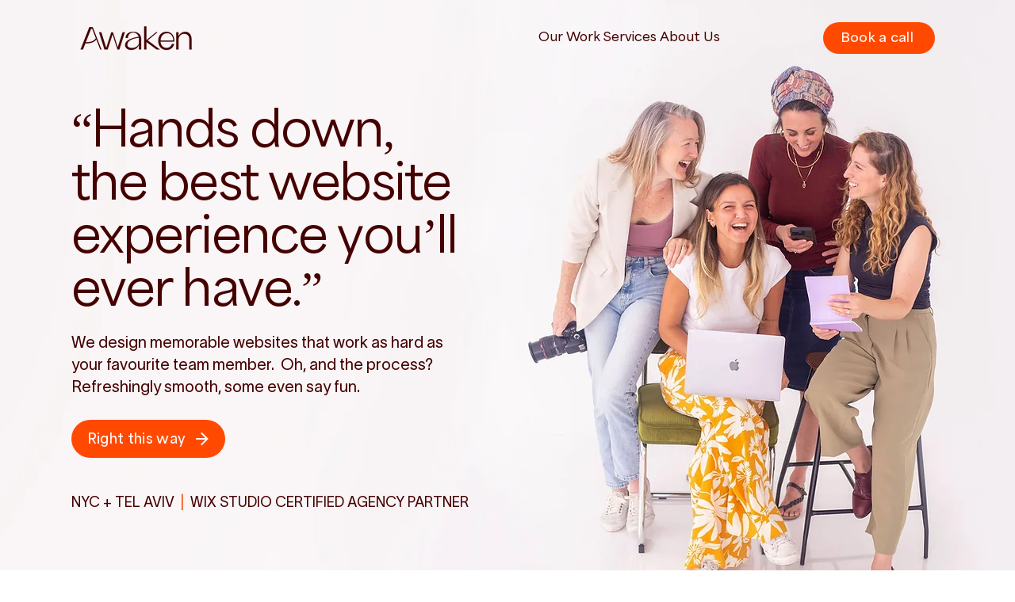

--- FILE ---
content_type: text/css; charset=utf-8
request_url: https://www.awakenstudio.nyc/_serverless/pro-gallery-css-v4-server/layoutCss?ver=2&id=comp-mhuj2nrk&items=3580_5157_1375%7C3382_3147_1730%7C3396_500_116%7C3462_2262_1352%7C3532_1507_762%7C3484_1000_280%7C3580_5157_1375%7C3382_3147_1730%7C3396_500_116%7C3462_2262_1352%7C3532_1507_762%7C3484_1000_280%7C3580_5157_1375%7C3382_3147_1730%7C3396_500_116%7C3462_2262_1352%7C3532_1507_762%7C3484_1000_280%7C3580_5157_1375%7C3382_3147_1730&container=890.015625_917.59375_45.328125_720&options=layoutParams_cropRatio:0.75%7ClayoutParams_structure_galleryRatio_value:0%7ClayoutParams_repeatingGroupTypes:%7ClayoutParams_gallerySpacing:0%7CgroupTypes:1%7CnumberOfImagesPerRow:4%7CcollageAmount:0.8%7CtextsVerticalPadding:0%7CtextsHorizontalPadding:0%7CcalculateTextBoxHeightMode:MANUAL%7CtargetItemSize:50%7CcubeRatio:0.75%7CexternalInfoHeight:0%7CexternalInfoWidth:0%7CisRTL:false%7CisVertical:false%7CminItemSize:120%7CgroupSize:1%7CchooseBestGroup:true%7CcubeImages:false%7CcubeType:fit%7CsmartCrop:false%7CcollageDensity:1%7CimageMargin:52%7ChasThumbnails:false%7CgalleryThumbnailsAlignment:bottom%7CgridStyle:1%7CtitlePlacement:SHOW_ON_HOVER%7CarrowsSize:50%7CslideshowInfoSize:120%7CimageInfoType:NO_BACKGROUND%7CtextBoxHeight:0%7CscrollDirection:1%7CgalleryLayout:4%7CgallerySizeType:smart%7CgallerySize:50%7CcropOnlyFill:true%7CnumberOfImagesPerCol:1%7CgroupsPerStrip:0%7Cscatter:0%7CenableInfiniteScroll:true%7CthumbnailSpacings:5%7CarrowsPosition:0%7CthumbnailSize:120%7CcalculateTextBoxWidthMode:PERCENT%7CtextBoxWidthPercent:50%7CuseMaxDimensions:false%7CrotatingGroupTypes:%7CfixedColumns:0%7CrotatingCropRatios:%7CgallerySizePx:0%7CplaceGroupsLtr:false
body_size: 73
content:
#pro-gallery-comp-mhuj2nrk .pro-gallery-parent-container{ width: 918px !important; height: 46px !important; } #pro-gallery-comp-mhuj2nrk [data-hook="item-container"][data-idx="0"].gallery-item-container{opacity: 1 !important;display: block !important;transition: opacity .2s ease !important;top: 0px !important;left: 0px !important;right: auto !important;height: 45px !important;width: 169px !important;} #pro-gallery-comp-mhuj2nrk [data-hook="item-container"][data-idx="0"] .gallery-item-common-info-outer{height: 100% !important;} #pro-gallery-comp-mhuj2nrk [data-hook="item-container"][data-idx="0"] .gallery-item-common-info{height: 100% !important;width: 100% !important;} #pro-gallery-comp-mhuj2nrk [data-hook="item-container"][data-idx="0"] .gallery-item-wrapper{width: 169px !important;height: 45px !important;margin: 0 !important;} #pro-gallery-comp-mhuj2nrk [data-hook="item-container"][data-idx="0"] .gallery-item-content{width: 169px !important;height: 45px !important;margin: 0px 0px !important;opacity: 1 !important;} #pro-gallery-comp-mhuj2nrk [data-hook="item-container"][data-idx="0"] .gallery-item-hover{width: 169px !important;height: 45px !important;opacity: 1 !important;} #pro-gallery-comp-mhuj2nrk [data-hook="item-container"][data-idx="0"] .item-hover-flex-container{width: 169px !important;height: 45px !important;margin: 0px 0px !important;opacity: 1 !important;} #pro-gallery-comp-mhuj2nrk [data-hook="item-container"][data-idx="0"] .gallery-item-wrapper img{width: 100% !important;height: 100% !important;opacity: 1 !important;} #pro-gallery-comp-mhuj2nrk [data-hook="item-container"][data-idx="1"].gallery-item-container{opacity: 1 !important;display: block !important;transition: opacity .2s ease !important;top: 0px !important;left: 221px !important;right: auto !important;height: 45px !important;width: 82px !important;} #pro-gallery-comp-mhuj2nrk [data-hook="item-container"][data-idx="1"] .gallery-item-common-info-outer{height: 100% !important;} #pro-gallery-comp-mhuj2nrk [data-hook="item-container"][data-idx="1"] .gallery-item-common-info{height: 100% !important;width: 100% !important;} #pro-gallery-comp-mhuj2nrk [data-hook="item-container"][data-idx="1"] .gallery-item-wrapper{width: 82px !important;height: 45px !important;margin: 0 !important;} #pro-gallery-comp-mhuj2nrk [data-hook="item-container"][data-idx="1"] .gallery-item-content{width: 82px !important;height: 45px !important;margin: 0px 0px !important;opacity: 1 !important;} #pro-gallery-comp-mhuj2nrk [data-hook="item-container"][data-idx="1"] .gallery-item-hover{width: 82px !important;height: 45px !important;opacity: 1 !important;} #pro-gallery-comp-mhuj2nrk [data-hook="item-container"][data-idx="1"] .item-hover-flex-container{width: 82px !important;height: 45px !important;margin: 0px 0px !important;opacity: 1 !important;} #pro-gallery-comp-mhuj2nrk [data-hook="item-container"][data-idx="1"] .gallery-item-wrapper img{width: 100% !important;height: 100% !important;opacity: 1 !important;} #pro-gallery-comp-mhuj2nrk [data-hook="item-container"][data-idx="2"].gallery-item-container{opacity: 1 !important;display: block !important;transition: opacity .2s ease !important;top: 0px !important;left: 355px !important;right: auto !important;height: 45px !important;width: 194px !important;} #pro-gallery-comp-mhuj2nrk [data-hook="item-container"][data-idx="2"] .gallery-item-common-info-outer{height: 100% !important;} #pro-gallery-comp-mhuj2nrk [data-hook="item-container"][data-idx="2"] .gallery-item-common-info{height: 100% !important;width: 100% !important;} #pro-gallery-comp-mhuj2nrk [data-hook="item-container"][data-idx="2"] .gallery-item-wrapper{width: 194px !important;height: 45px !important;margin: 0 !important;} #pro-gallery-comp-mhuj2nrk [data-hook="item-container"][data-idx="2"] .gallery-item-content{width: 194px !important;height: 45px !important;margin: 0px 0px !important;opacity: 1 !important;} #pro-gallery-comp-mhuj2nrk [data-hook="item-container"][data-idx="2"] .gallery-item-hover{width: 194px !important;height: 45px !important;opacity: 1 !important;} #pro-gallery-comp-mhuj2nrk [data-hook="item-container"][data-idx="2"] .item-hover-flex-container{width: 194px !important;height: 45px !important;margin: 0px 0px !important;opacity: 1 !important;} #pro-gallery-comp-mhuj2nrk [data-hook="item-container"][data-idx="2"] .gallery-item-wrapper img{width: 100% !important;height: 100% !important;opacity: 1 !important;} #pro-gallery-comp-mhuj2nrk [data-hook="item-container"][data-idx="3"]{display: none !important;} #pro-gallery-comp-mhuj2nrk [data-hook="item-container"][data-idx="4"]{display: none !important;} #pro-gallery-comp-mhuj2nrk [data-hook="item-container"][data-idx="5"]{display: none !important;} #pro-gallery-comp-mhuj2nrk [data-hook="item-container"][data-idx="6"]{display: none !important;} #pro-gallery-comp-mhuj2nrk [data-hook="item-container"][data-idx="7"]{display: none !important;} #pro-gallery-comp-mhuj2nrk [data-hook="item-container"][data-idx="8"]{display: none !important;} #pro-gallery-comp-mhuj2nrk [data-hook="item-container"][data-idx="9"]{display: none !important;} #pro-gallery-comp-mhuj2nrk [data-hook="item-container"][data-idx="10"]{display: none !important;} #pro-gallery-comp-mhuj2nrk [data-hook="item-container"][data-idx="11"]{display: none !important;} #pro-gallery-comp-mhuj2nrk [data-hook="item-container"][data-idx="12"]{display: none !important;} #pro-gallery-comp-mhuj2nrk [data-hook="item-container"][data-idx="13"]{display: none !important;} #pro-gallery-comp-mhuj2nrk [data-hook="item-container"][data-idx="14"]{display: none !important;} #pro-gallery-comp-mhuj2nrk [data-hook="item-container"][data-idx="15"]{display: none !important;} #pro-gallery-comp-mhuj2nrk [data-hook="item-container"][data-idx="16"]{display: none !important;} #pro-gallery-comp-mhuj2nrk [data-hook="item-container"][data-idx="17"]{display: none !important;} #pro-gallery-comp-mhuj2nrk [data-hook="item-container"][data-idx="18"]{display: none !important;} #pro-gallery-comp-mhuj2nrk [data-hook="item-container"][data-idx="19"]{display: none !important;} #pro-gallery-comp-mhuj2nrk .pro-gallery-prerender{height:46px !important;}#pro-gallery-comp-mhuj2nrk {height:46px !important; width:918px !important;}#pro-gallery-comp-mhuj2nrk .pro-gallery-margin-container {height:46px !important;}#pro-gallery-comp-mhuj2nrk .one-row:not(.thumbnails-gallery) {height:71px !important; width:969px !important;}#pro-gallery-comp-mhuj2nrk .one-row:not(.thumbnails-gallery) .gallery-horizontal-scroll {height:71px !important;}#pro-gallery-comp-mhuj2nrk .pro-gallery-parent-container:not(.gallery-slideshow) [data-hook=group-view] .item-link-wrapper::before {height:71px !important; width:969px !important;}#pro-gallery-comp-mhuj2nrk .pro-gallery-parent-container {height:46px !important; width:918px !important;}